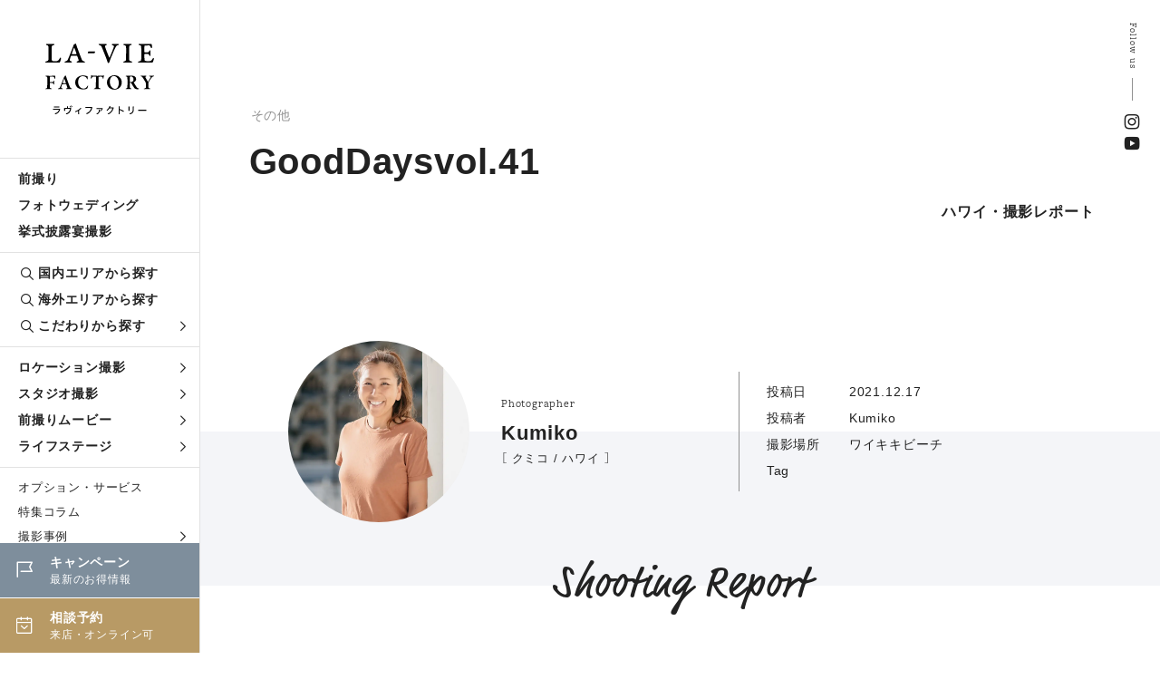

--- FILE ---
content_type: text/html; charset=UTF-8
request_url: https://www.la-viephoto.com/lavieblog/hawaii/2399
body_size: 10118
content:
<!DOCTYPE html>
<html lang="ja">
<head>
<!-- Google Tag Manager -->
<script>
    (function(w,d,s,l,i){w[l]=w[l]||[];w[l].push({'gtm.start':
    new Date().getTime(),event:'gtm.js'});var f=d.getElementsByTagName(s)[0],
    j=d.createElement(s),dl=l!='dataLayer'?'&l='+l:'';j.async=true;j.src=
    'https://www.googletagmanager.com/gtm.js?id='+i+dl;f.parentNode.insertBefore(j,f);
    })(window,document,'script','dataLayer','GTM-MKPPBVP');
</script>
<!-- End Google Tag Manager -->
<meta charset="UTF-8">
<meta http-equiv="X-UA-Compatible" content="IE=edge">
<meta name="viewport" content="width=device-width, initial-scale=1.0">
<meta name="format-detection" content="telephone=no">
<title>GoodDaysvol.41・2021-12-17｜ハワイの撮影レポート｜ラヴィファクトリー</title>
<meta name="description" content="GoodDaysvol.41・2021-12-17の記事詳細｜年間4万組のお客さまにハートのある結婚写真をお届けしているラヴィファクトリー。それぞれのストーリーをご紹介します。" />

<link rel="canonical" href="https://www.la-viephoto.com/lavieblog/hawaii/2399" />

<link rel="stylesheet" href="https://www.la-viephoto.com/css/style.min.css">
<link rel="stylesheet" href="https://www.la-viephoto.com/css/icomoon/style.css">
<link rel="stylesheet" href="https://cdn.jsdelivr.net/npm/yakuhanjp@3.4.1/dist/css/yakuhanjp_s-narrow.min.css">
<link rel="stylesheet" href="https://use.typekit.net/qbe5npk.css">
<link rel="stylesheet" href="https://use.typekit.net/xym5ymn.css">
<link rel="stylesheet" href="https://www.la-viephoto.com/js/remodal/remodal.css" />
<link rel="stylesheet" href="https://www.la-viephoto.com/js/remodal/remodal-default-theme.css" />
<link rel="stylesheet" href="https://www.la-viephoto.com/js/swiper/swiper.min.css">
<link rel="stylesheet" href="https://use.typekit.net/eip6psh.css">
<link rel="stylesheet" href="https://www.la-viephoto.com/js/lightgallery/lightgallery.css">
<script src="https://www.la-viephoto.com/js/jquery-3.6.4.min.js"></script>
<script src="https://cdn.jsdelivr.net/npm/viewport-extra@1.0.2/dist/viewport-extra.min.js"></script>
<script>
 new ViewportExtra(375)
</script>
<!--▼Favicon-->
<link rel="shortcut icon" type="image/x-icon" href="https://www.la-viephoto.com/img/common/favicon.ico">
<!--▼og-->
<meta property="og:title" content="GoodDaysvol.41・2021-12-17｜ハワイの撮影レポート｜ラヴィファクトリー" />
<meta property="og:description" content="GoodDaysvol.41・2021-12-17の記事詳細｜年間4万組のお客さまにハートのある結婚写真をお届けしているラヴィファクトリー。それぞれのストーリーをご紹介します。" />
<meta property="og:type" content="article" />
<meta property="og:url" content="https://www.la-viephoto.com/lavieblog/hawaii/2399" />
<meta property="og:image" content="https://www.la-viephoto.com/storage/2023/05/26/S_20230526002900_1639722431_thumb.webp" />
<meta property="og:site_name" content="ラヴィファクトリー" />
<meta property="og:locale" content="ja_JP" />
<meta name="thumbnail" content="https://www.la-viephoto.com/storage/2023/05/26/S_20230526002900_1639722431_thumb.webp" />
<!--▼ Free Head Source-->

<script type="application/ld+json">
  {
    "@context": "https://schema.org",
    "@type": "Article",
    "headline": "GoodDaysvol.41",
    "image": [ "https://www.la-viephoto.com/storage/2023/05/26/S_20230526002900_1639722431_thumb.webp" ],
    "datePublished": "2021-12-17 06:27:11",
    "dateModified": "2023-05-26 00:29:00",
    "author": [{
        "@type": "Person",
        "name": "Kumiko",
        "url": "https://www.la-viephoto.com/photo_g/kumiko"
      }
    ]
  }
</script>

</head>
<body>

<!-- Google Tag Manager (noscript) -->
<noscript>
    <iframe src="https://www.googletagmanager.com/ns.html?id=GTM-MKPPBVP" height="0" width="0" style="display:none;visibility:hidden"></iframe>
</noscript>
<!-- End Google Tag Manager (noscript) -->

<!--begin::Header-->
<!--header-->
<header class="l-header">
    <p class="l-header__logo">
      <a href="https://www.la-viephoto.com">
    <picture>
      <source srcset="https://www.la-viephoto.com/img/common/logo_sp.svg" media="(max-width: 960px)">
      <img src="https://www.la-viephoto.com/img/common/logo.svg" alt="フォトウェディング、前撮り、結婚写真のラヴィファクトリー">
    </picture>
    </a>
    </p>
  
  <div class="l-header__main">
    <div class="global-nav">
      <ul class="global-nav__list">
        <li class="global-nav__list__item"><a href="https://www.la-viephoto.com/maedori">前撮り</a></li>
        <li class="global-nav__list__item"><a href="https://www.la-viephoto.com/photowedding">フォトウェディング</a></li>
        <li class="global-nav__list__item"><a href="https://www.la-viephoto.com/snap">挙式披露宴撮影</a></li>
      </ul>
      <ul class="global-nav__list">
        <li class="global-nav__list__item global-nav__list__item--search"><a href="https://www.la-viephoto.com/shop"><span class="icon icon-search"></span>国内エリアから探す</a></li>
        <li class="global-nav__list__item global-nav__list__item--search"><a href="https://www.la-viephoto.com/world"><span class="icon icon-search"></span>海外エリアから探す</a></li>
        <li class="global-nav__list__item global-nav__mega-menu global-nav__list__item--search">
          <div class="global-nav__mega-menu__trigger">
            <a href="javascript:void(0)"><span class="icon icon-search"></span>こだわりから探す<span class="icon icon-arrow_blk"></span></a>
          </div>
          <div class="global-nav__mega-menu__inner">
            <ul class="global-nav__mega-menu__list">
              <li class="global-nav__mega-menu__list__item"><a href="https://www.la-viephoto.com/theme/location">ロケ地から探す</a></li>
              <li class="global-nav__mega-menu__list__item"><a href="https://www.la-viephoto.com/clothing/dress">衣装から探す</a></li>
              <li class="global-nav__mega-menu__list__item"><a href="https://www.la-viephoto.com/hairmake">ヘアメイクから探す</a></li>
              <li class="global-nav__mega-menu__list__item"><a href="https://www.la-viephoto.com/photo_g">フォトグラファーから探す</a></li>
              <li class="global-nav__mega-menu__list__item"><a href="https://www.la-viephoto.com/photo_g/vg-all">ビデオグラファーから探す</a></li>
              <li class="global-nav__mega-menu__list__item"><a href="https://www.la-viephoto.com/theme">こだわりシーンから探す</a></li>              
            </ul>
          </div>
        </li>
      </ul>
      <ul class="global-nav__list">
        <li class="global-nav__mega-menu">
          <div class="global-nav__mega-menu__trigger">
            <a href="https://www.la-viephoto.com/location-shoot">ロケーション撮影<span class="icon icon-arrow_blk"></span></a>
          </div>
          <div class="global-nav__mega-menu__inner">
            <ul class="global-nav__mega-menu__list">
              <li class="global-nav__mega-menu__list__item"><a href="https://www.la-viephoto.com/location-shoot/dress">洋装ロケーション</a></li>
              <li class="global-nav__mega-menu__list__item"><a href="https://www.la-viephoto.com/location-shoot/kimono">和装ロケーション</a></li>
              <li class="global-nav__mega-menu__list__item"><a href="https://www.la-viephoto.com/location-shoot/dress-kimono">洋装・和装ロケーション</a></li>
              <li class="global-nav__mega-menu__list__item"><a href="https://www.la-viephoto.com/location-shoot/chapel">チャペルフォト</a></li>
            </ul>
          </div>
        </li>
        <li class="global-nav__mega-menu">
          <div class="global-nav__mega-menu__trigger">
            <a href="https://www.la-viephoto.com/studio-shoot">スタジオ撮影<span class="icon icon-arrow_blk"></span></a>
          </div>
          <div class="global-nav__mega-menu__inner">
            <ul class="global-nav__mega-menu__list">
              <li class="global-nav__mega-menu__list__item"><a href="https://www.la-viephoto.com/studio-shoot/dress">洋装スタジオ</a></li>
              <li class="global-nav__mega-menu__list__item"><a href="https://www.la-viephoto.com/studio-shoot/kimono">和装スタジオ</a></li>
              <li class="global-nav__mega-menu__list__item"><a href="https://www.la-viephoto.com/studio-shoot/dress-kimono">洋装・和装スタジオ</a></li>
            </ul>
          </div>
        </li>
        <li class="global-nav__mega-menu">
          <div class="global-nav__mega-menu__trigger">
            <a href="https://www.la-viephoto.com/movie">前撮りムービー<span class="icon icon-arrow_blk"></span></a>
          </div>
        </li>
        <li class="global-nav__mega-menu">
          <div class="global-nav__mega-menu__trigger">
            <a href="https://www.la-viephoto.com/moments">ライフステージ<span class="icon icon-arrow_blk"></span></a>
          </div>
          <div class="global-nav__mega-menu__inner">
            <ul class="global-nav__mega-menu__list">
              <li class="global-nav__mega-menu__list__item"><a href="https://www.la-viephoto.com/moments/engagement">エンゲージフォト</a></li>
              <li class="global-nav__mega-menu__list__item"><a href="https://www.la-viephoto.com/moments/legalphoto">入籍記念写真</a></li>
              <li class="global-nav__mega-menu__list__item"><a href="https://www.la-viephoto.com/moments/vowrenewal">結婚記念写真</a></li>
              <li class="global-nav__mega-menu__list__item"><a href="https://www.la-viephoto.com/moments/familyphoto">ファミリーフォト</a></li>
              <li class="global-nav__mega-menu__list__item"><a href="https://www.la-viephoto.com/moments/maternity">マタニティフォト</a></li>
            </ul>
          </div>
        </li>
      </ul>
      <ul class="global-nav__list">
        <li class="global-nav__list__item global-nav__list__item--sub"><a href="https://www.la-viephoto.com/options">オプション・サービス</a></li>
        <li class="global-nav__list__item global-nav__list__item--sub"><a href="https://www.la-viephoto.com/journal">特集コラム</a></li>
        <li class="global-nav__list__item global-nav__mega-menu global-nav__list__item global-nav__list__item--sub">
          <div class="global-nav__mega-menu__trigger">
            <a href="javascript:void(0)">撮影事例<span class="icon icon-arrow_blk"></span></a>
          </div>
          <div class="global-nav__mega-menu__inner">
            <ul class="global-nav__mega-menu__list">
              <li class="global-nav__mega-menu__list__item"><a href="https://www.la-viephoto.com/lavieblog">撮影レポート</a></li>
              <li class="global-nav__mega-menu__list__item"><a href="https://www.la-viephoto.com/reviews">お客さまの声</a></li>
            </ul>
          </div>
        </li>
        <li class="global-nav__list__item global-nav__mega-menu global-nav__list__item global-nav__list__item--sub">
          <div class="global-nav__mega-menu__trigger">
            <a href="javascript:void(0)">ご利用ガイド<span class="icon icon-arrow_blk"></span></a>
          </div>
          <div class="global-nav__mega-menu__inner">
            <ul class="global-nav__mega-menu__list">
              <li class="global-nav__mega-menu__list__item"><a href="https://www.la-viephoto.com/faq">よくあるご質問</a></li>
              <li class="global-nav__mega-menu__list__item"><a href="https://www.la-viephoto.com/about">私たちについて</a></li>
            </ul>
          </div>
        </li>
        <li class="global-nav__list__item global-nav__list__item--sub"><a href="https://www.la-viephoto.com/shop-list">店舗一覧</a></li>
        <ul class="global-nav__cta">
          <li class="global-nav__cta__item cta__event">
            <a href="https://www.la-viephoto.com/topics">
              <span class="icon icon-event"></span>
              <p class="txt"><span class="tit">キャンペーン</span><span class="sub">最新のお得情報</span></p>
            </a>
          </li>
          <li class="global-nav__cta__item cta__reserve">
            <a href="https://www.la-viephoto.com/reserve">
              <span class="icon icon-calender"></span>
              <p class="txt"><span class="tit">相談予約</span><span class="sub">来店・オンライン可</span></p>
            </a>
          </li>
        </ul>
    </div>
  </div>
</header>
<!--//header--><!--end::Header-->

<!--begin::Main-->
<!--main-->
<main class="p-lavieblog">
  <!--c-page-title-->
    <div class="c-page-title--post fade-in">
      <div class="c-page-title--post__inner">
        <div class="c-page-title--post__title">
          <div class="c-blog__info">
            <p class="c-blog__category c-blog__category--location">その他</p>
          </div>
          <h1>GoodDaysvol.41</h1>          
        </div>
        <div class="c-page-title--post__hero">
          <picture class="c-page-title--post__hero__image">
            <img src="https://www.la-viephoto.com/storage/2023/05/26/S_20230526002900_1639722431_thumb.webp" alt="">
          </picture>       
        </div>
        <div class="c-page-title--post__label">ハワイ・撮影レポート</div>
      </div>
      <div class="page-title__sns">
        <p class="tit">Follow us</p>
        <ul class="page-title__sns__list">
          <li class="page-title__sns__list__item"><a href="https://www.instagram.com/laviefactory/" target="_blank"><span class="icon-insta"></span></a></li>
          <li class="page-title__sns__list__item"><a href="https://www.youtube.com/user/LavieFactory" target="_blank"><span class="icon-youtube"></span></a></li>
        </ul>
      </div>
    </div>
  <!--//c-page-title-->
  
  <!--p-post-article-info-->
    <div class="p-post-article-info c-sec c-sec--mTop120">
      <div class="p-post-article-info__inner">
        <div class="p-post-article-info__profile fade-up">
          <picture><img src="https://www.la-viephoto.com/storage/2023/04/20/S_20230420142902_Kumiko.webp" alt=""></picture>
          <div class="profile-txt">
            <div class="shoulder">Photographer</div>
            <div class="name">Kumiko</div>
            <div class="dpt">［ クミコ / ハワイ ］</div>
          </div>
        </div>
        <dl class="p-post-article-info__data fade-up">
          <dt>投稿日</dt>
          <dd>2021.12.17</dd>
          <dt>投稿者</dt>
          <dd>Kumiko</dd>
          <dt>撮影場所</dt>
          <dd><span class="val">ワイキキビーチ</span></dd>
          <dt>Tag</dt>
          <dd>
                                  </dd>
        </dl>
      </div>
    </div>
  <!--//p-post-article-info-->
  
  <!--p-report-article-->
    <article class="p-report-article">
      <div class="p-report-article__body">
        <h2 class="p-report-article__tit fade-up">Shooting Report</h2>
                <section class="p-report-article__block"> 
          <picture class="fade-up"><img loading="lazy" src="https://www.la-viephoto.com/storage/2023/05/26/S_20230526002857_1639722431_1.webp" alt=""></picture>
          <h3 class="tit fade-up"></h3>
          <p class="fade-up"><br /><br />
ALOHA!<br /><br />
<br /><br />
<br /><br />
<br /><br />
2021年も残りわずかとなり<br /><br />
<br /><br />
みなさまいかがお過ごしでしょうか？<br /><br />
<br /><br />
<br /><br />
<br /><br />
今年は世界中の人達にとって<br /><br />
<br /><br />
初めてのことや、今までの当たり前が<br /><br />
<br /><br />
そうでなくなったりと変化を受け入れなければならず<br /><br />
<br /><br />
なかなか思うように動けない日々が<br /><br />
<br /><br />
続きました。<br /><br />
<br /><br />
<br /><br />
<br /><br />
来年こそは日本とハワイの人たちが<br /><br />
<br /><br />
また笑顔で交流できる<br /><br />
<br /><br />
世の中になるように<br /><br />
<br /><br />
たくさんの笑顔を撮影できますように。<br /><br />
<br /><br />
<br /><br />
<br /><br />
コロナ渦の中でもハワイでは新しいお店が<br /><br />
<br /><br />
できたりとワイキキ内だけでもいろんな変化がありました。<br /><br />
<br /><br />
また新たに進化してるハワイを<br /><br />
<br /><br />
楽しみにしててくださいね！<br /><br />
<br /><br />
<br /><br />
<br /><br />
<br /><br />
<br /><br />
Kumiko<br /><br />
<br /><br />
<br /><br />
<br /><br />
La-vieハワイ店公式Instagram<br /><br />
<br /><br />
<a href="https://www.instagram.com/laviefactoryhawaii/">＠laviefactoryhawaii</a><br /><br />
<br /><br />
<br /><br />
<br /><br />
Kumikoのインスタグラムはこちら<br /><br />
<br /><br />
<a href="https://www.instagram.com/kumiko_kida/">@kumiko_kida</a><br /><br />
<br /><br />
<br /><br />
<br /><br />
<br /><br />
&nbsp;</p>
        </section>
              </div>
  
      <div class="p-article__share fade-up">
        <p class="tit">この記事をシェアする</p>
        <div class="share-button">
          <div class="facebook">
            <a href="//www.facebook.com/share.php?u=https://www.la-viephoto.com/lavieblog/hawaii/2399" target="_blank">facebook</a>
          </div>
          <div class="twitter">
              <a href="//twitter.com/share?url=https://www.la-viephoto.com/lavieblog/hawaii/2399&text=GoodDaysvol.41" target="_blank">twitter</a>
          </div>
          <div class="line">
              <a href="//line.me/R/msg/text/?GoodDaysvol.41https://www.la-viephoto.com/lavieblog/hawaii/2399" target="_blank">line</a>
          </div>
        </div>
      </div>
  
            <section class="p-report-article__sup-info fade-up">
        <h3 class="tit">担当フォトグラファー</h3>
        <div class="info-person fade-up">
          <picture class="image"><img src="https://www.la-viephoto.com/storage/2023/04/20/S_20230420142902_Kumiko.webp" alt=""></picture>
          <div class="txt-wrap">
            <div class="shoulder">Photographer</div>
            <h4 class="name">クミコ（Kumiko）</h4>
            <div class="c-button">
              <div class="c-button__txt"><a href="https://www.la-viephoto.com/photo_g/kumiko">詳しく見る</a><a href="https://www.la-viephoto.com/lavieblog?photographer_staff_id=163">撮影レポートを見る</a></div>
            </div>          
          </div>
        </div>
      </section>
        
        
        
      <div class="c-more-banner mTop80 fade-up">
        <a href="https://www.la-viephoto.com/hawaii">
          <picture class="c-more-banner__image"><span class="focus"><img loading="lazy" src="https://www.la-viephoto.com/storage/2025/10/15/S_20251015132721_thum.webp" alt=""></span></picture>
          <div class="c-more-banner__txt">
            <p class="ja">ハワイの前撮り・フォトウェディングをもっと知る</p>
            <p class="en">Hawaii Studio</p>
          </div>
        </a>
      </div>
    </article>
  <!--//p-report-article-->
  
  <!-- p-report-pagination-->
    <div class="p-report-pagination fade-up">
      <div class="p-report-pagination__inner">
                                                                                                                                                                                                                                                                                                                                                                                                                                                                                                                                                                                                                                                                                                                                                                                                                                                                                                                                                                                                                                                                                                                                                                                                                                                                                                                                                                                                                                                                                                                                                                                                                                                                                                                                                                                                                                                                                                                                                                                                                                                                                                                                                                                                                                                                                                                                                                                                                                                                                                                                                                                                                                                                                                                                                                                                                                                                                                                                                                                                                                                                                                                                                                                                                                                                                                                                                                                                                                                                                                                                                                                                                                                                                                                                                                                                                                                                                                                                                                                                                                                                                                                                                                                                                                                                                                                                                                                                                                                                                                                                                                                                                                                                                                                                                                                                                                                                                                                                                                                                                                                                                                                                                                                                                                                                                                                                                                                                                                                                                                                                                                                                                                                                                                                                                                                                                                                                                                                                                                                                                                                                                                                                                                                                                                                                                                                                                                                                                                                                                                                                                                                                                                                                                                                                                                                                                                                                                                                                                                                                                                                                                                                                                                                                                                                                                                                                                                                                                                                                                                                                                                                                                                                                                                                                                                                                                                                                                                                                                                                                                                                                                                                                                                                                                                                                                                                                                                                                                                                                                                                                                                                                                                                                                                                                                                                                                                                                                                                                                                                                                                                                                                                                                                                                                                                                                                                                                                                                                                                                                                                                                                                                                                                                                                                                                                                                                                                                                                                                                                                                                                                                                                                                                                                                                                                                                                                                                                                                                                                                                                                                                                                                                                                                                                                                                                                                                                                                                                                                                                                                                                                                                                                                                                                                                                                                                                                                                                                                                                                                                                                                                                                                                                                                                                                                                                                                                                                                                                                                                                                                                                                                                                                                                                                                                                                                                                                                                                                                                                                                                                                                                                                                                                                                                                                                                                                                                                                                                                                                                                                                                                                                                                                                                                                                                                                                                                                                                                                                                                                                                                                                                                                                                                                                                                                                                                                                                                                                                                                                                                                                                                                                                                                                                                                                                                                                                                                                                                                                                                                                                                                                                                                                                                                                                                                                                                                                                                                                                                                                                                                                                                                                                                                                                                                                                                                                                                                                                                                                                                                                                                                                                                                                                                                                                                                                                                                                                                                                                                                                                                                                                                                                                                                                                                                                                                                                                                                                                                                                                                                                                                                                                                                                                                                                                                                                                                                                                                                                                                                                                                                                                                                                                                                                                                                                                                                                                                                                                                                                                                                                                                                                                                                                                                                                                                                                                                                                                                                                                                                                                                                                                                                                                                                                                                                                                                                                                                                                                                                                                                                                                                                                                                                                                                                                                                                                                                                                                                                                                                                                                                                                                                                                                                                                                                                                                                                                                                                                                                                                                                                                                                                                                                                                                                                                                                                                                                                                                                                                                                                                                                                                                                        <div class="p-report-pagination__control">
                    <a href="https://www.la-viephoto.com/lavieblog/fukuoka/2400">
            <div class="txt-wrap">
              <span class="label">前の記事</span>
              <div class="report-tit">清らかに</div>
              <div class="c-blog__info">
                <time datetime="2021-12-17" class="c-blog__time">2021.12.17</time>
                <p class="c-blog__category c-blog__category--location">チャペルフォト</p>
              </div>
            </div>
            <picture class="report-image"><span class="focus"><img loading="lazy" src="https://www.la-viephoto.com/storage/2023/05/26/S_20230526002929_1639736767_thumb.webp" alt=""></span></picture>
          </a>
                  </div>
        <div class="p-report-pagination__control">
                    <a href="https://www.la-viephoto.com/lavieblog/sapporo/2398">
            <div class="txt-wrap">
              <span class="label">次の記事</span>
              <p class="report-tit">大切な家族と</p>
              <div class="c-blog__info">
                <time datetime="2021-12-17" class="c-blog__time">2021.12.17</time>
                <p class="c-blog__category c-blog__category--location">チャペルフォト</p>
              </div>
            </div>
            <picture class="report-image"><span class="focus"><img loading="lazy" src="https://www.la-viephoto.com/storage/2023/05/26/S_20230526002854_1639722047_thumb.webp" alt=""></span></picture>
          </a>
                  </div>
                                                                                                                                                                                                                                                                                                                                                                                                                                                                                                                                                                                                                                                                                                                                                                                                                                                                                                                                                                                                                                                                                                                                                                                                                                                                                                                                                                                                                                                                                                                                                                                                                                                                                                                                                                                                                                                                                                                                                                                                                                                                                                                                                                                                                                                                                                                                                                                                                                                                                                                                                                                                                                                                                                                                                                                                                                                                                                                                                                                                                                                                                                                                                                                                                                                                                                                                                                                                                                                                                                                                                                                                                                                                                                                                                                                                                                                                                                                                                                                                                                                                                                                                                                                                                                                                                                                                                                                                                                                                                                                                                                                                                                                                                                                                                                                                                                                                                                                                                                                                                                                                                                                                                                                                                                                                                                                                                                                                                                                                                                                                                                                                                                                                                                                                                                                                                                                                                                                                                                                                                                                                                                                                                                                                                                                                                                                                                                                                                                                                                                                                                                                                                                                                                                                                                                                                                                                                                                                                                                                                                                                                                                                                                                                                                                                                                                                                                                                                                                                                                                                                                                                                                                                                                                                                                                                                                                                                                                                                                                                                                                                                                                                                                                                                                                                                                                                                                                                                                                                                                                                                                                                                                                                                                                                                                                                                                                                                                                                                                                                                                                                                                                                                                                                                                                                                                                                                                                                                                                                                                                                                                                                                                                                                                                                                                                                                                                                                                                                                                                                                                                                                                                                                                                                                                                                                                                                                                                                                                                                                                                                                                                                                                                                                                                                                                                                                                                                                                                                                                                                                                                                                                                                                                                                                                                                                                                                                                                                                                                                                                                                                                                                                                                                                                                                                                                                                                                                                                                                                                                                                                                                                                                                                                                                                                                                                                                                                                                                                                                                                                                                                                                                                                                                                                                                                                                                                                                                                                                                                                                                                                                                                                                                                                                                                                                                                                                                                                                                                                                                                                                                                                                                                                                                                                                                                                                                                                                                                                                                                                                                                                                                                                                                                                                                                                                                                                                                                                                                                                                                                                                                                                                                                                                                                                                                                                                                                                                                                                                                                                                                                                                                                                                                                                                                                                                                                                                                                                                                                                                                                                                                                                                                                                                                                                                                                                                                                                                                                                                                                                                                                                                                                                                                                                                                                                                                                                                                                                                                                                                                                                                                                                                                                                                                                                                                                                                                                                                                                                                                                                                                                                                                                                                                                                                                                                                                                                                                                                                                                                                                                                                                                                                                                                                                                                                                                                                                                                                                                                                                                                                                                                                                                                                                                                                                                                                                                                                                                                                                                                                                                                                                                                                                                                                                                                                                                                                                                                                                                                                                                                                                                                                                                                                                                                                                                                                                                                                                                                                                                                                                                                                                                                                                                                                                                                                                                                                                                                                                                                                                                                                                                                                                                                                                                                                                                                                                                                                                                                                                                                                                                                                                                                                                                                                                                                                                                                                                                                                                                                                                                                                                                                                                                                                                                                                                                                                                                                                                                                                                                                                                                                                                                                                                                                                                                                                                                                                                                                                                                                                                                                                                                                                                                                                                                                                                                                                                                                                                                                                                                                                                                                                                                                                                                                                                                                                                                                                                                                                                                                                                                                                                                                                                                                                                                                                                                                                                                                                                                                                                                                                                                                                                                                                                                                                                                                                                                                                                                                                                                                                                                                                                                                                                                                                                                                                                                                                                                                                                                                                                                                                                                                                                                                                                                                                                                                                                                                                                                                                                                                                                                                                                                                                                                                                                                                                                                                                                                                                                                                                                                                                                                                                                                                                                                                                                                                                                                                                                                                                                                                                                                                                                                                                                                                                                                                                                                                                                                                                                                                                                                                                                                                                                                                                                                                                                                                                                                                                                                                                                                                                                                                                                                                                                                                                                                                                                                                                                                                                                                                                                                                                                                                                                                                                                                                                                                                                                                                                                                                                                                                                                                                                                                                                                                                                                                                                                                                                                                                                                                                                                                                                                                                                                                                                                                                                                                                                                                                                                                                                                                                                                                                                                                                                                                                                                                                                                                                                                                                                                                                                                                                                                                                                                                                                                                                                                                                                                                                                                                                                                                                                                                                                                                                                                                                                                                                                                                                                                                                                                                                                                                                                                                                                                                                                                                                                                                                                                                                                                                                                                                                                                                                                                                                                                                                                                                                                                                                                                                                                                                                                                                                                                                                                                                                                                                                                                                                                                                                                                                                                                                                                                                                                                                                                                                                                                                                                                                                                                                                                                                                                                                                                                                                                                                                                                                                                                                                                                                                                                                                                                                                                                                                                                                                                                                                                                                                                                                                                                                                                                                                                                                                                                                                                                                                                                                                                                                                                                                                                                                                                                                                                                                                                                                                                                                                                                                                                                                                                                                                                                                                                                                                                                                                                                                                                                                                                                                                                                                                                                                                                                                                                                                                                                                                                                                                                                                                                                                                                                                                                                                                                                                                                                                                                                                                                                                                                                                                                                                                                                                                                                                                                                                                                                                                                                                      </div>
    </div>
  <!-- //p-report-pagination-->
  
  <!--l-other-report-->
    <section class="l-other-report c-sec c-sec--mTop150">
      <div class="inner-l">
        <h2 class="c-sec-heading fade-up">その他の撮影レポート</h2>
        <ul class="genre-tab fade-up" id="genre-tab">
          <li id="area" class="active">エリアが同じ</li>
          <li id="category">カテゴリが同じ</li>
        </ul>
  
        <div class="genre_box active" id="genre_area">
          <ul class="c-report__list">
                                    
                                    
                                    
                                    
                                    
                                    
                                    
                                    
                                    
                                    
                                    
                                    
                                    
                                    
                                    
                                    
                                    
                                    
                                    
                                    
                                    
                                    
                                    
                                    
                                    
                                    
                                    
                                    
                                    
                                    
                                    
                                    
                                    
                                    
                                    
                                    
                                    
                                    
                                    
                                    
                                    
                                    
                                    
                                    
                                    
                                    
                                    
                                    
                                    
                                    
                                    
                                    
                                    
                                    
                                    
                                    
                                    
                                    
                                    
                                    
                                    
                                    
                                    
                                    
                                    
                                    
                                    
                                    
                                    
                                    
                                    
                                    
                                    
                                    
                                    
                                    
                                    
                                    
                                    
                                    
                                    
                                    
                                    
                                    
                                    
                                    
                                    
                                    
                                    
                                    
                                    
                                    
                                    
                                    
                                    
                                    
                                    
                                    
                                    
                                    
                                    
                                    
                                    
                                    
                                    
                                    
                                    
                                    
                                    
                                    
                                    
                                    
                                    
                                    
                                    
                                    
                                    
                                    
                                    
                                    
                                    
                                    
                                    
                                    
                                    
                                    
                                    
                                    
                                    
                                    
                                    
                                    
                                    
                                    
                                    
                                    
                                    
                                    
                                    
                                    
                                    
                                    
                                    
                                    
                                    
                                    
                                    
                                    
                                    
                                    
                                    
                                    
                                    
                                    
                                    
                                    
                                    
                                    
                                    
                                    
                                    
                                    
                                    
                                    
                                    
                                    
                                    
                                    
                                    
                                    
                                    
                                    
                                    
                                    
                                    
                                    
                                    
                                    
                                    
                                    
                                    
                                    
                                    
                                    
                                    
                                    
                                    
                                    
                                    
                                    
                                    
                                    
                                    
                                    
                                    
                                    
                                    
                                    
                                    
                                    
                                    
                                    
                                    
                                    
                                    
                                    
                                    
                                    
                                    
                                    
                                    
                                    
                                    
                                    
                                    
                                    
                                    
                                    
                                    
                                    
                                    
                                    
                                    
                                    
                                    
                                    
                                    
                                    
                                    
                                    
                                    
                                    
                                    
                                    
                                    
                                    
                                    
                                    
                                    
                                    
                                    
                                    
                                    
                                    
                                    
                                    
                                    
                                    
                                    
                                    
                                    
                                    
                                    
                                    
                                    
                                    
                                    
                                    
                                    
                                    
                                    
                                    
                                    
                                    
                                    
                                    
                                    
                                    
                                    
                                    
                                    
                                    
                                    
                                    
                                    
                                    
                                    
                                    
                                    
                                    
                                    
                                    
                                    
                                    
                                    
                                    
                                    
                                    
                                    
                                    
                                    
                                    
                                    
                                    
                                    
                                    
                                    
                                    
                                    
                                    
                                    
                                    
                                    
                                    
                                    
                                    
                                    
                                    
                                    
                                    
                                    
                                    
                                    
                                    
                                    
                                    
                                    
                                    
                                    
                                    
                                    
                                    
                                    
                                    
                                    
                                    
                                    
                                    
                                    
                                    
                                    
                                    
                                    
                                    
                                    
                                    
                                    
                                    
                                    
                                    
                                    
                                    
                                    
                                    
                                    
                                    
                                    
                                    
                                    
                                    
                                    
                                    
                                    
                                    
                                    
                                    
                                    
                                    
                                    
                                    
                                    
                                    
                                    
                                    
                                    
                                    
                                    
                                    
                                    
                                    
                                    
                                    
                                    
                                    
                                    
                                    
                                    
                                    
                                    
                                    
                                    
                                    
                                    
                                    
                                    
                                    
                                    
                                    
                                    
                                    
                                    
                                    
                                    
                                    
                                    
                                    
                                    
                                    
                                    
                                    
                                    
                                    
                                    
                                    
                                    
                                    
                                    
                                    
                                    
                                    
                                    
                                    
                                    
                                    
                                    
                                    
                                    
                                    
                                    
                                    
                                    
                                    
                                    
                                    
                                    
                                    
                                    
                                    
                                    
                                    
                                    
                                    
                                    
                                    
                                    
                                    
                                    
                                    
                                    
                                    
                                    
                                    
                                    
                                    
                                    
                                    
                                    
                                    
                                    
                                    
                                    
                                    
                                    
                                    
                                    
                                    
                                    
                                    
                                    
                                    
                                    
                                    
                                    
                                    
                                    
                                    
                                    
                                    
                                    
                                    
                                    
                                    
                                    
                                    
                                    
                                    
                                    
                                    
                                    
                                    
                                    
                                    
                                    
                                    
                                    
                                    
                                    
                                    
                                    
                                    
                                    
                                    
                                    
                                    
                                    
                                    
                                    
                                    
                                    
                                    
                                    
                                    
                                    
                                    
                                    
                                    
                                    
                                    
                                    
                                    
                                    
                                    
                                    
                                    
                                    
                                    
                                    
                                    
                                    
                                    
                                    
                                    
                                    
                                    
                                    
                                    
                                    
                                    
                                    
                                    
                                    
                                    
                                    
                                    
                                    
                                    
                                    
                                    
                                    
                                    
                                    
                                    
                                    
                                    
                                    
                                    
                                    
                                    
                        <li class="c-report__list__item c-report__list__item--small fade-up">
              <section>
                <a href="https://www.la-viephoto.com/lavieblog/hawaii/3200">
                  <picture class="c-report__item__image"><span class="focus"><img loading="lazy" src="https://www.la-viephoto.com/storage/2024/03/31/S_20240331193723_h00800514.webp" alt=""></span></picture>
                  <div class="c-report__body">
                    <h3 class="c-report__tit">心のままに感じるハワイ</h3>
                    <div class="c-report__info">
                      <picture><img loading="lazy" src="https://www.la-viephoto.com/storage/2023/04/20/S_20230420140833_Naru.webp" alt=""></picture>
                      <dl>
                        <dt>エリア</dt>
                        <dd>ハワイ</dd>
                        <dt>撮影</dt>
                        <dd>NARU</dd>
                        <dt>カテゴリ</dt>
                        <dd>ロケーション撮影</dd>
                      </dl>
                    </div>
                  </div>
                </a>
              </section>
            </li>
                                                
                                    
                                    
                                    
                                    
                                    
                                    
                                    
                                    
                                    
                                    
                                    
                                    
                                    
                                    
                                    
                                    
                                    
                                    
                                    
                                    
                                    
                                    
                                    
                                    
                                    
                                    
                                    
                                    
                                    
                                    
                                    
                                    
                                    
                                    
                                    
                                    
                                    
                                    
                                    
                                    
                                    
                                    
                                    
                                    
                                    
                                    
                                    
                                    
                                    
                                    
                                    
                                    
                                    
                                    
                                    
                                    
                                    
                                    
                                    
                                    
                                    
                                    
                                    
                                    
                                    
                                    
                                    
                                    
                                    
                                    
                                    
                                    
                                    
                                    
                                    
                                    
                                    
                                    
                                    
                                    
                                    
                                    
                                    
                                    
                                    
                                    
                                    
                                    
                                    
                                    
                                    
                                    
                                    
                                    
                                    
                                    
                                    
                                    
                                    
                                    
                                    
                                    
                                    
                                    
                                    
                                    
                                    
                                    
                                    
                                    
                                    
                                    
                                    
                                    
                                    
                                    
                                    
                                    
                                    
                                    
                                    
                                    
                                    
                                    
                                    
                                    
                                    
                                    
                                    
                                    
                                    
                                    
                                    
                                    
                                    
                                    
                                    
                                    
                                    
                                    
                                    
                                    
                                    
                                    
                                    
                                    
                                    
                                    
                                    
                                    
                                    
                                    
                                    
                                    
                                    
                                    
                                    
                                    
                                    
                                    
                                    
                                    
                                    
                                    
                                    
                                    
                                    
                                    
                                    
                                    
                                    
                                    
                                    
                                    
                                    
                                    
                                    
                                    
                                    
                                    
                                    
                                    
                                    
                                    
                                    
                                    
                                    
                                    
                                    
                                    
                                    
                                    
                                    
                                    
                                    
                                    
                                    
                                    
                                    
                                    
                                    
                                    
                                    
                                    
                                    
                                    
                                    
                                    
                                    
                                    
                                    
                                    
                                    
                                    
                                    
                                    
                                    
                                    
                                    
                                    
                                    
                                    
                                    
                                    
                                    
                                    
                                    
                                    
                                    
                                    
                                    
                                    
                                    
                                    
                                    
                                    
                                    
                                    
                                    
                                    
                                    
                                    
                                    
                                    
                                    
                                    
                                    
                                    
                                    
                                    
                                    
                                    
                                    
                                    
                                    
                                    
                                    
                                    
                                    
                                    
                                    
                                    
                                    
                                    
                                    
                                    
                                    
                                    
                                    
                                    
                                    
                                    
                                    
                                    
                                    
                                    
                                    
                                    
                                    
                                    
                                    
                                    
                                    
                                    
                                    
                                    
                                    
                                    
                                    
                                    
                                    
                                    
                                    
                                    
                                    
                                    
                                    
                                    
                                    
                                    
                                    
                                    
                                    
                                    
                                    
                                    
                                    
                                    
                                    
                                    
                                    
                                    
                                    
                                    
                                    
                                    
                                    
                                    
                                    
                                    
                                    
                                    
                                    
                                    
                                    
                                    
                                    
                                    
                                    
                                    
                                    
                                    
                                    
                                    
                                    
                                    
                                    
                                    
                                    
                                    
                                    
                                    
                                    
                                    
                                    
                                    
                                    
                                    
                                    
                                    
                                    
                                    
                                    
                                    
                                    
                                    
                                    
                                    
                                    
                                    
                                    
                                    
                                    
                                    
                                    
                                    
                                    
                                    
                                    
                                    
                                    
                                    
                                    
                                    
                                    
                                    
                                    
                                    
                                    
                                    
                                    
                                    
                                    
                                    
                                    
                                    
                                    
                                    
                                    
                                    
                                    
                                    
                                    
                                    
                                    
                                    
                                    
                                    
                                    
                                    
                                    
                                    
                                    
                                    
                                    
                                    
                                    
                                    
                                    
                                    
                                    
                                    
                                    
                                    
                                    
                                    
                                    
                                    
                                    
                                    
                                    
                                    
                                    
                                    
                                    
                                    
                                    
                                    
                                    
                                    
                                    
                                    
                                    
                                    
                                    
                                    
                                    
                                    
                                    
                                    
                                    
                                    
                                    
                                    
                                    
                                    
                                    
                                    
                                    
                                    
                                    
                                    
                                    
                                    
                                    
                                    
                                    
                                    
                                    
                                    
                                    
                                    
                                    
                                    
                                    
                                    
                                    
                                    
                                    
                                    
                                    
                                    
                                    
                                    
                                    
                                    
                                    
                                    
                        <li class="c-report__list__item c-report__list__item--small fade-up">
              <section>
                <a href="https://www.la-viephoto.com/lavieblog/hawaii/2600">
                  <picture class="c-report__item__image"><span class="focus"><img loading="lazy" src="https://www.la-viephoto.com/storage/2023/05/26/S_20230526013616_1653451518_thumb.webp" alt=""></span></picture>
                  <div class="c-report__body">
                    <h3 class="c-report__tit">カハラホテル</h3>
                    <div class="c-report__info">
                      <picture><img loading="lazy" src="https://www.la-viephoto.com/storage/2023/04/20/S_20230420142840_Ken.webp" alt=""></picture>
                      <dl>
                        <dt>エリア</dt>
                        <dd>ハワイ</dd>
                        <dt>撮影</dt>
                        <dd>KEN</dd>
                        <dt>カテゴリ</dt>
                        <dd>挙式・披露宴撮影</dd>
                      </dl>
                    </div>
                  </div>
                </a>
              </section>
            </li>
                                                
                                    
                                    
                                    
                                    
                                    
                                    
                                    
                                    
                                    
                                    
                                    
                                    
                                    
                                    
                                    
                                    
                                    
                                    
                                    
                                    
                                    
                                    
                                    
                                    
                                    
                                    
                                    
                                    
                                    
                                    
                                    
                                    
                                    
                                    
                                    
                                    
                                    
                                    
                                    
                                    
                                    
                                    
                                    
                                    
                                    
                                    
                                    
                                    
                                    
                                    
                                    
                                    
                                    
                                    
                                    
                                    
                                    
                                    
                                    
                                    
                                    
                                    
                                    
                                    
                                    
                                    
                                    
                                    
                                    
                                    
                                    
                                    
                                    
                                    
                                    
                                    
                                    
                                    
                        <li class="c-report__list__item c-report__list__item--small fade-up">
              <section>
                <a href="https://www.la-viephoto.com/lavieblog/hawaii/2513">
                  <picture class="c-report__item__image"><span class="focus"><img loading="lazy" src="https://www.la-viephoto.com/storage/2023/05/26/S_20230526010713_1646966956_thumb.webp" alt=""></span></picture>
                  <div class="c-report__body">
                    <h3 class="c-report__tit">ハワイ復活直近？</h3>
                    <div class="c-report__info">
                      <picture><img loading="lazy" src="https://www.la-viephoto.com/storage/2023/04/20/S_20230420142840_Ken.webp" alt=""></picture>
                      <dl>
                        <dt>エリア</dt>
                        <dd>ハワイ</dd>
                        <dt>撮影</dt>
                        <dd>KEN</dd>
                        <dt>カテゴリ</dt>
                        <dd>その他</dd>
                      </dl>
                    </div>
                  </div>
                </a>
              </section>
            </li>
                                                
                                    
                                    
                                    
                                    
                                    
                                    
                                    
                                    
                                    
                                    
                                    
                                    
                                    
                                    
                                    
                                    
                                    
                                    
                                    
                                    
                                    
                                    
                                    
                                    
                                    
                                    
                                    
                                    
                                    
                                    
                                    
                                    
                                    
                                    
                                    
                                    
                                    
                                    
                                    
                                    
                                    
                                    
                                    
                                    
                                    
                                    
                                    
                                    
                                    
                                    
                                    
                                    
                        <li class="c-report__list__item c-report__list__item--small fade-up">
              <section>
                <a href="https://www.la-viephoto.com/lavieblog/hawaii/2451">
                  <picture class="c-report__item__image"><span class="focus"><img loading="lazy" src="https://www.la-viephoto.com/storage/2023/05/26/S_20230526004641_1643269349_thumb.webp" alt=""></span></picture>
                  <div class="c-report__body">
                    <h3 class="c-report__tit">あれこれと</h3>
                    <div class="c-report__info">
                      <picture><img loading="lazy" src="https://www.la-viephoto.com/storage/2023/04/20/S_20230420142902_Kumiko.webp" alt=""></picture>
                      <dl>
                        <dt>エリア</dt>
                        <dd>ハワイ</dd>
                        <dt>撮影</dt>
                        <dd>Kumiko</dd>
                        <dt>カテゴリ</dt>
                        <dd>ロケーション撮影</dd>
                      </dl>
                    </div>
                  </div>
                </a>
              </section>
            </li>
                       </ul>
        </div>
  
        <div class="genre_box" id="genre_category">
          <ul class="c-report__list">
                                    
                                    
                                    
                                    
                                    
                                    
                                    
                                    
                                    
                                    
                                    
                                    
                                    
                                    
                                    
                                    
                                    
                                    
                                    
                                    
                                    
                                    
                                    
                                    
                                    
                                    
                                    
                                    
                                    
                                    
                                    
                                    
                                    
                                    
                                    
                                    
                                    
                                    
                                    
                                    
                                    
                                    
                                    
                                    
                                    
                                    
                                    
                                    
                                    
                                    
                                    
                                    
                                    
                                    
                                    
                                    
                                    
                                    
                                    
                                    
                                    
                                    
                                    
                                    
                                    
                                    
                                    
                                    
                                    
                                    
                                    
                                    
                                    
                                    
                                    
                                    
                                    
                                    
                                    
                                    
                                    
                                    
                                    
                                    
                                    
                                    
                                    
                                    
                                    
                                    
                                    
                                    
                                    
                                    
                                    
                                    
                                    
                                    
                                    
                                    
                                    
                                    
                                    
                                    
                                    
                                    
                                    
                                    
                                    
                                    
                                    
                                    
                                    
                                    
                                    
                                    
                                    
                                    
                                    
                                    
                                    
                                    
                                    
                                    
                                    
                                    
                                    
                                    
                                    
                                    
                                    
                                    
                                    
                                    
                                    
                                    
                                    
                                    
                                    
                                    
                                    
                                    
                                    
                                    
                                    
                                    
                                    
                                    
                                    
                                    
                                    
                                    
                                    
                                    
                                    
                                    
                                    
                                    
                                    
                                    
                                    
                                    
                                    
                                    
                                    
                                    
                                    
                                    
                                    
                                    
                                    
                                    
                                    
                                    
                                    
                                    
                                    
                                    
                                    
                                    
                                    
                                    
                                    
                                    
                                    
                                    
                                    
                                    
                                    
                                    
                                    
                                    
                                    
                                    
                                    
                                    
                                    
                                    
                                    
                                    
                                    
                                    
                                    
                                    
                                    
                                    
                                    
                                    
                                    
                                    
                                    
                                    
                                    
                                    
                                    
                                    
                                    
                                    
                                    
                                    
                                    
                                    
                                    
                                    
                                    
                                    
                                    
                                    
                                    
                                    
                                    
                                    
                                    
                                    
                                    
                                    
                                    
                                    
                                    
                                    
                                    
                                    
                                    
                                    
                                    
                                    
                                    
                                    
                                    
                                    
                                    
                                    
                                    
                                    
                                    
                                    
                                    
                                    
                                    
                                    
                                    
                                    
                                    
                                    
                                    
                                    
                                    
                                    
                                    
                                    
                                    
                                    
                                    
                                    
                                    
                                    
                                    
                                    
                                    
                                    
                                    
                                    
                                    
                                    
                                    
                                    
                                    
                                    
                                    
                                    
                                    
                                    
                                    
                                    
                                    
                                    
                                    
                                    
                                    
                                    
                                    
                                    
                                    
                                    
                                    
                                    
                                    
                                    
                                    
                                    
                                    
                                    
                                    
                                    
                                    
                                    
                                    
                                    
                                    
                                    
                                    
                                    
                                    
                                    
                                    
                                    
                                    
                                    
                                    
                                    
                                    
                                    
                                    
                                    
                                    
                                    
                                    
                                    
                                    
                                    
                                    
                                    
                                    
                                    
                                    
                                    
                                    
                                    
                                    
                                    
                                    
                                    
                                    
                                    
                                    
                                    
                                    
                                    
                                    
                                    
                                    
                                    
                                    
                                    
                                    
                                    
                                    
                                    
                                    
                                    
                                    
                                    
                                    
                                    
                                    
                                    
                                    
                                    
                                    
                                    
                                    
                                    
                                    
                                    
                                    
                                    
                                    
                                    
                                    
                                    
                                    
                                    
                                    
                                    
                                    
                                    
                                    
                                    
                                    
                                    
                                    
                                    
                                    
                                    
                                    
                                    
                                    
                                    
                                    
                                    
                                    
                                    
                                    
                                    
                                    
                                    
                                    
                                    
                                    
                                    
                                    
                                    
                                    
                                    
                                    
                                    
                                    
                                    
                                    
                                    
                                    
                                    
                                    
                                    
                                    
                                    
                                    
                                    
                                    
                                    
                                    
                                    
                                    
                                    
                                    
                                    
                                    
                                    
                                    
                                    
                                    
                                    
                                    
                                    
                                    
                                    
                                    
                                    
                                    
                                    
                                    
                                    
                                    
                                    
                                    
                                    
                                    
                                    
                                    
                                    
                                    
                                    
                                    
                                    
                                    
                                    
                                    
                                    
                                    
                                    
                                    
                                    
                                    
                                    
                                    
                                    
                                    
                                    
                                    
                                    
                                    
                                    
                                    
                                    
                                    
                                    
                                    
                                    
                                    
                                    
                                    
                                    
                                    
                                    
                                    
                                    
                                    
                                    
                                    
                                    
                                    
                                    
                                    
                                    
                                    
                                    
                                    
                                    
                                    
                                    
                                    
                                    
                                    
                                    
                                    
                                    
                                    
                                    
                                    
                                    
                                    
                                    
                                    
                                    
                                    
                                    
                                    
                                    
                                    
                                    
                                    
                                    
                                    
                                    
                                    
                                    
                                    
                                    
                                    
                                    
                                    
                                    
                                    
                                    
                                    
                                    
                                    
                                    
                                    
                                    
                                    
                                    
                                    
                                    
                                    
                                    
                                    
                                    
                                    
                                    
                                    
                                    
                                    
                                    
                                    
                                    
                                    
                                    
                                    
                                    
                                    
                                    
                                    
                                    
                                    
                                    
                                    
                                    
                                    
                                    
                                    
                                    
                                    
                                    
                                    
                                    
                                    
                                    
                                    
                                    
                                    
                                    
                                    
                                    
                                    
                                    
                                    
                                    
                                    
                                    
                                    
                                    
                                    
                                    
                                    
                                    
                                    
                                    
                                    
                                    
                                    
                                    
                                    
                                    
                                    
                                    
                                    
                                    
                                    
                                    
                                    
                                    
                                    
                                    
                                    
                                    
                                    
                                    
                                    
                                    
                                    
                                    
                                    
                                    
                                    
                                    
                                    
                                    
                                    
                                    
                                    
                                    
                                    
                                    
                                    
                                    
                                    
                                    
                                    
                                    
                                    
                                    
                                    
                                    
                                    
                                    
                                    
                                    
                                    
                                    
                                    
                                    
                                    
                                    
                                    
                                    
                                    
                                    
                                    
                                    
                                    
                                    
                                    
                                    
                                    
                                    
                                    
                                    
                                    
                                    
                                    
                                    
                                    
                                    
                                    
                                    
                                    
                                    
                                    
                                    
                                    
                                    
                                    
                                    
                                    
                                    
                                    
                                    
                                    
                                    
                                    
                                    
                                    
                                    
                                    
                                    
                                    
                                    
                                    
                                    
                                    
                                    
                                    
                                    
                                    
                                    
                                    
                                    
                                    
                                    
                                    
                                    
                                    
                                    
                                    
                                    
                                    
                                    
                                    
                                    
                                    
                                    
                                    
                                    
                                    
                                    
                                    
                                    
                                    
                                    
                                    
                                    
                                    
                                    
                                    
                                    
                                    
                                    
                                    
                                    
                                    
                                    
                                    
                                    
                                    
                                    
                                    
                                    
                                    
                                    
                                    
                                    
                                    
                                    
                                    
                                    
                                    
                                    
                                    
                                    
                                    
                                    
                                    
                                    
                                    
                                    
                                    
                                    
                                    
                                    
                                    
                                    
                                    
                                    
                                    
                                    
                                    
                                    
                                    
                                    
                                    
                                    
                                    
                                    
                                    
                                    
                                    
                                    
                                    
                                    
                                    
                                    
                                    
                                    
                                    
                                    
                                    
                                    
                                    
                                    
                                    
                                    
                                    
                                    
                                    
                                    
                                    
                                    
                                    
                                    
                                    
                                    
                                    
                                    
                                    
                                    
                                    
                                    
                                    
                                    
                                    
                                    
                                    
                                    
                                    
                                    
                                    
                                    
                                    
                                    
                                    
                                    
                                    
                                    
                                    
                                    
                                    
                                    
                                    
                                    
                                    
                                    
                                    
                                    
                                    
                                    
                                    
                                    
                                    
                                    
                                    
                                    
                                    
                                    
                                    
                                    
                                    
                                    
                                    
                                    
                                    
                                    
                                    
                                    
                                    
                                    
                                    
                                    
                                    
                                    
                                    
                                    
                                    
                                    
                                    
                                    
                                    
                                    
                                    
                                    
                                    
                                    
                                    
                                    
                                    
                                    
                                    
                                    
                                    
                                    
                                    
                                    
                                    
                                    
                                    
                                    
                                    
                                    
                                    
                                    
                                    
                                    
                                    
                                    
                                    
                                    
                                    
                                    
                                    
                                    
                                    
                                    
                                    
                                    
                                    
                                    
                                    
                                    
                                    
                                    
                                    
                                    
                                    
                                    
                                    
                                    
                                    
                                    
                                    
                                    
                                    
                                    
                                    
                                    
                                    
                                    
                                    
                                    
                                    
                                    
                                    
                                    
                                    
                                    
                                    
                                    
                                    
                                    
                                    
                                    
                                    
                                    
                                    
                                    
                                    
                                    
                                    
                                    
                                    
                                    
                                    
                                    
                                    
                                    
                                    
                                    
                                    
                                    
                                    
                                    
                                    
                                    
                                    
                                    
                                    
                                    
                                    
                                    
                                    
                                    
                                    
                                    
                                    
                                    
                                    
                                    
                                    
                                    
                                    
                                    
                                    
                                    
                                    
                                    
                                    
                                    
                                    
                                    
                                    
                                    
                                    
                                    
                                    
                                    
                                    
                                    
                                    
                                    
                                    
                                    
                                    
                                    
                                    
                                    
                                    
                                    
                                    
                                    
                                    
                                    
                                    
                                    
                                    
                                    
                                    
                                    
                                    
                                    
                                    
                                    
                                    
                                    
                                    
                                    
                                    
                                    
                                    
                                    
                                    
                                    
                                    
                                    
                                    
                                    
                                    
                                    
                                    
                                    
                                    
                                    
                                    
                                    
                                    
                                    
                                    
                                    
                                    
                                    
                                    
                                    
                                    
                                    
                                    
                                    
                                    
                                    
                                    
                                    
                                    
                                    
                                    
                                    
                                    
                                    
                                    
                                    
                                    
                                    
                                    
                                    
                                    
                                    
                                    
                                    
                                    
                                    
                        <li class="c-report__list__item c-report__list__item--small fade-up">
              <section>
                <a href="https://www.la-viephoto.com/lavieblog/hawaii/2513">
                  <picture class="c-report__item__image"><span class="focus"><img loading="lazy" src="https://www.la-viephoto.com/storage/2023/05/26/S_20230526010713_1646966956_thumb.webp" alt=""></span></picture>
                  <div class="c-report__body">
                    <h3 class="c-report__tit">ハワイ復活直近？</h3>
                    <div class="c-report__info">
                      <picture><img loading="lazy" src="https://www.la-viephoto.com/storage/2023/04/20/S_20230420142840_Ken.webp" alt=""></picture>
                      <dl>
                        <dt>エリア</dt>
                        <dd>ハワイ</dd>
                        <dt>撮影</dt>
                        <dd>KEN</dd>
                        <dt>カテゴリ</dt>
                        <dd>その他</dd>
                      </dl>
                    </div>
                  </div>
                </a>
              </section>
            </li>
                                                
                                    
                                    
                                    
                                    
                                    
                                    
                                    
                                    
                                    
                                    
                                    
                                    
                                    
                                    
                                    
                                    
                                    
                                    
                                    
                                    
                                    
                                    
                                    
                                    
                                    
                                    
                                    
                                    
                                    
                                    
                                    
                                    
                                    
                                    
                                    
                                    
                                    
                                    
                                    
                                    
                                    
                                    
                                    
                                    
                                    
                                    
                                    
                                    
                                    
                                    
                                    
                                    
                                    
                                    
                                    
                                    
                                    
                                    
                                    
                                    
                                    
                                    
                                    
                                    
                                    
                                    
                                    
                                    
                                    
                                    
                                    
                                    
                                    
                                    
                                    
                                    
                                    
                                    
                                    
                                    
                                    
                                    
                                    
                                    
                                    
                                    
                                    
                                    
                                    
                                    
                                    
                                    
                                    
                                    
                                    
                                    
                                    
                                    
                                    
                                    
                                    
                                    
                                    
                                    
                                    
                                    
                                    
                                    
                                    
                                    
                                    
                                    
                                    
                                    
                                    
                                    
                                    
                                    
                                    
                                    
                                    
                                    
                                    
                                    
                                    
                                    
                                    
                                    
                                    
                                    
                                    
                                    
                                    
                                    
                                    
                                    
                                    
                                    
                                    
                                    
                                    
                                    
                                    
                                    
                                    
                                    
                                    
                                    
                                    
                                    
                                    
                                    
                                    
                                    
                                    
                                    
                                    
                                    
                                    
                                    
                                    
                                    
                                    
                                    
                                    
                                    
                                    
                                    
                                    
                                    
                                    
                                    
                                    
                                    
                                    
                                    
                                    
                                    
                                    
                                    
                                    
                                    
                                    
                                    
                                    
                                    
                                    
                                    
                                    
                                    
                                    
                                    
                                    
                                    
                                    
                                    
                                    
                                    
                                    
                                    
                                    
                                    
                                    
                                    
                                    
                                    
                                    
                                    
                                    
                                    
                                    
                                    
                                    
                                    
                                    
                                    
                                    
                                    
                                    
                                    
                                    
                                    
                                    
                                    
                                    
                                    
                                    
                                    
                                    
                                    
                                    
                                    
                                    
                                    
                                    
                                    
                                    
                                    
                                    
                                    
                                    
                                    
                        <li class="c-report__list__item c-report__list__item--small fade-up">
              <section>
                <a href="https://www.la-viephoto.com/lavieblog/hawaii/2250">
                  <picture class="c-report__item__image"><span class="focus"><img loading="lazy" src="https://www.la-viephoto.com/storage/2023/05/25/S_20230525233703_1629343474_thumb.webp" alt=""></span></picture>
                  <div class="c-report__body">
                    <h3 class="c-report__tit">GoodDaysvol.40</h3>
                    <div class="c-report__info">
                      <picture><img loading="lazy" src="https://www.la-viephoto.com/storage/2023/04/20/S_20230420142902_Kumiko.webp" alt=""></picture>
                      <dl>
                        <dt>エリア</dt>
                        <dd>ハワイ</dd>
                        <dt>撮影</dt>
                        <dd>Kumiko</dd>
                        <dt>カテゴリ</dt>
                        <dd>その他</dd>
                      </dl>
                    </div>
                  </div>
                </a>
              </section>
            </li>
                                                
                                    
                                    
                                    
                                    
                                    
                                    
                                    
                                    
                                    
                                    
                                    
                                    
                                    
                                    
                                    
                                    
                                    
                                    
                                    
                                    
                                    
                                    
                                    
                                    
                                    
                                    
                                    
                                    
                                    
                                    
                                    
                                    
                                    
                                    
                                    
                                    
                                    
                                    
                                    
                                    
                                    
                                    
                                    
                                    
                                    
                                    
                                    
                                    
                                    
                                    
                                    
                                    
                                    
                                    
                                    
                        <li class="c-report__list__item c-report__list__item--small fade-up">
              <section>
                <a href="https://www.la-viephoto.com/lavieblog/hawaii/2191">
                  <picture class="c-report__item__image"><span class="focus"><img loading="lazy" src="https://www.la-viephoto.com/storage/2023/05/25/S_20230525231553_1625467923_thumb.webp" alt=""></span></picture>
                  <div class="c-report__body">
                    <h3 class="c-report__tit">GoodDaysvol.39</h3>
                    <div class="c-report__info">
                      <picture><img loading="lazy" src="https://www.la-viephoto.com/storage/2023/04/20/S_20230420142902_Kumiko.webp" alt=""></picture>
                      <dl>
                        <dt>エリア</dt>
                        <dd>ハワイ</dd>
                        <dt>撮影</dt>
                        <dd>Kumiko</dd>
                        <dt>カテゴリ</dt>
                        <dd>その他</dd>
                      </dl>
                    </div>
                  </div>
                </a>
              </section>
            </li>
                                                
                                    
                                    
                                    
                                    
                                    
                                    
                                    
                                    
                                    
                        <li class="c-report__list__item c-report__list__item--small fade-up">
              <section>
                <a href="https://www.la-viephoto.com/lavieblog/sendai/2181">
                  <picture class="c-report__item__image"><span class="focus"><img loading="lazy" src="https://www.la-viephoto.com/storage/2023/05/25/S_20230525231218_1624964168_thumb.webp" alt=""></span></picture>
                  <div class="c-report__body">
                    <h3 class="c-report__tit">新作ブーケ☆</h3>
                    <div class="c-report__info">
                      <picture><img loading="lazy" src="https://www.la-viephoto.com/storage/pg-icon.svg" alt=""></picture>
                      <dl>
                        <dt>エリア</dt>
                        <dd>仙台</dd>
                        <dt>撮影</dt>
                        <dd>other</dd>
                        <dt>カテゴリ</dt>
                        <dd>その他</dd>
                      </dl>
                    </div>
                  </div>
                </a>
              </section>
            </li>
                       </ul>
        </div>
      </div>
    </section>
  <!--//l-other-report--> 
  
  <!--c-plan-lineup-->
    <section class="c-plan-lineup c-sec c-sec--mTop150">
      <div class="inner-l">
        <h2 class="c-sec-heading fade-up">おすすめの撮影プラン</h2>
        <div class="c-slider c-plan-swiper swiper fade-up">
          <div class="c-plan__list swiper-wrapper">
                      </div>
          <div class="swiper-nav-wrap">
            <div class="swiper-button-prev"></div>
            <div class="swiper-button-next"></div>
          </div>
        </div>
        <div class="c-button c-button--center">
          <div class="c-button__txt fade-up"><a href="https://www.la-viephoto.com/hawaii/plan">その他のプランを見る</a></div>
        </div>
      </div>
    </section>
  <!--//c-plan-lineup-->
  
  <!-- breadcrumb -->
    <nav role="navigation" aria-label="breadcrumb" class="c-breadcrumb">
      <div class="c-breadcrumb__inner">
      <ol class="c-breadcrumb__list" itemscope="" itemtype="https://schema.org/BreadcrumbList">
        <li class="c-breadcrumb__list__item" itemprop="itemListElement" itemscope="" itemtype="https://schema.org/ListItem">
          <a href="https://www.la-viephoto.com" itemprop="item">
            <span class="icon icon-home"></span>
            <span class="txt" itemprop="name">HOME</span>
          </a>
          <meta itemprop="position" content="1">
        </li>
        <li class="c-breadcrumb__list__item">
          <a href="https://www.la-viephoto.com/lavieblog" itemprop="item">
            <span itemprop="name">撮影レポート</span>
          </a>
          <meta itemprop="position" content="2">
        </li>
        <li class="c-breadcrumb__list__item active">
          <span itemprop="name">GoodDaysvol.41</span>
          <meta itemprop="position" content="3">
        </li>
      </ol>
      </div>
    </nav>
  <!-- //breadcrumb -->
  </main>
  <!--//main-->
<!--end::Main-->

<!--begin::aside-->
<!--aside-->
<aside class="l-aside">
    <div class="l-aside__heading">
      <h2 class="l-aside__tit fade-up">お問い合わせ</h2>
      <p class="l-aside__desc fade-up">フォトプランナーがお二人にぴったりの撮影をご提案。<br>お悩みなどお気軽にご相談ください。</p>
    </div>
    <div class="inner-ss">
      <section class="l-aside__cta fade-up">
        <h3 class="l-aside-cta__tit">ご質問・ご相談はお気軽に</h3>
        <ul class="l-aside-cta__list">
          <li class="l-aside-cta__list__item"><a href="https://www.la-viephoto.com/reserve"><span class="icon icon-calender"></span><span class="txt">来店相談予約</span></a></li>
          <li class="l-aside-cta__list__item"><a href="https://www.la-viephoto.com/online"><span class="icon icon-headset"></span><span class="txt">オンライン相談予約</span></a></li>
          <li class="l-aside-cta__list__item"><a href="https://www.la-viephoto.com/shop-list"><span class="icon icon-pin"></span><span class="txt">店舗一覧</span></a></li>
        </ul>
      </section>
      <div class="l-aside__links">
        <ul class="l-aside-links__list">
          <li class="l-aside-links__list__item fade-up"><a href="https://www.la-viephoto.com/about"><span class="icon icon-star"></span><span class="txt">ラヴィについて</span></a></li>
          <li class="l-aside-links__list__item fade-up"><a href="https://www.la-viephoto.com/reviews"><span class="icon icon-review"></span><span class="txt">お客さまの声</span></a></li>
          <li class="l-aside-links__list__item fade-up"><a href="https://www.la-viephoto.com/faq"><span class="icon icon-faq"></span><span class="txt">よくあるご質問</span></a></li>
        </ul>
      </div>
    </div>
    <div class="l-aside__sns">
      <ul class="l-aside-sns__list">
        <li class="l-aside-sns__list__item fade-up">
          <a href="https://www.instagram.com/laviefactory/" target="_blank" class="insta">
            <span class="icon icon-insta"></span>
            <p class="en-tit">Instagram</p>
            <p class="desc">実際に撮影した「ハートのある写真」を配信中</p>
          </a>
        </li>
        <li class="l-aside-sns__list__item fade-up">
          <a href="https://www.youtube.com/user/LavieFactory" target="_blank" class="youtube">
            <span class="icon icon-youtube"></span>
            <p class="en-tit">Youtube</p>
            <p class="desc">撮影当日のメイキング動画を配信中</p>
          </a>
        </li>
      </ul>
    </div>
  </aside>
  <!--//aside--><!--end::aside-->

<!---begin::footer / l-footer-cta-->
<!--footer-->
<footer class="l-footer">
    <div class="l-footer__inner">
      <div class="l-footer__logo">
        <a href="https://www.la-viephoto.com"><img loading="lazy" src="https://www.la-viephoto.com/img/common/footer/logo_footer.svg" alt="フォトウェディング、前撮り、結婚写真のラヴィファクトリー"></a>
      </div>
      <div class="l-footer__links">
        <dl class="l-footer-links__list">
          <dt>Company</dt>
          <dd><a href="https://www.la-viephoto.com/lav">会社概要</a></dd>
          <dd><a href="https://www.la-viephoto.com/recruit">採用情報</a></dd>
          <dd><a href="https://www.la-viephoto.com/lav/privacy">個人情報保護方針</a></dd>
          <dd><a href="https://www.la-viephoto.com/lav/corporation">法人さまお問合せ</a></dd>
          <dd><a href="https://www.la-viephoto.com/news">プレスリリース</a></dd>
        </dl>
        <dl class="l-footer-links__list">
          <dt>Language</dt>
          <dd><a href="https://laviefactory-jp.com/en/" target="_blank">English</a></dd>
          <dd><a href="https://laviefactory-jp.com/" target="_blank">Chinese</a></dd>
        </dl>      
      </div>
      <div class="l-footer__recommend">
        <p class="l-footer-recommend__tit">Recommend Site</p>
        <ul class="l-footer-recommend__list">
          <li class="l-footer-recommend__list__item"><a href="https://la-viecouleur.com/" target="_blank"><img loading="lazy" src="https://www.la-viephoto.com/img/common/footer/couleur.png" alt="家族写真のラヴィクルール"></a></li>
          <li class="l-footer-recommend__list__item"><a href="https://lavie-enfant.com/" target="_blank"><img loading="lazy" src="https://www.la-viephoto.com/img/common/footer/enfant.png" alt="こども専用フォトスタジオ"></a></li>    
          <li class="l-footer-recommend__list__item"><a href="https://cm.la-viephoto.com/" target="_blank"><img loading="lazy" src="https://www.la-viephoto.com/img/common/footer/cmphoto.png" alt="法人向け動画制作・広告撮影"></a></li>    
          <li class="l-footer-recommend__list__item"><a href="http://www.labo-la.com/" target="_blank"><img loading="lazy" src="https://www.la-viephoto.com/img/common/footer/labola.png" alt="フォトブランド「ラボーラ」"></a></li>    
        </ul>
      </div>
      <div class="l-footer__copyright">©2023 La-vie Factory</div>
    </div>
  </footer>
  <!--//footer-->
  
  <!--l-footer-cta-->
  <div class="l-footer-cta">
    <div class="l-footer-cta__nav-toggle" data-remodal-target="sp-nav">
      <span></span>
      <span></span>
      <p class="nav-toggle__txt">Menu</p>
    </div>
    <div class="sp-nav__cont remodal" data-remodal-id="sp-nav" data-remodal-options="hashTracking:false">
      <nav class="sp-global-menu">
        <ul class="sp-global-nav__list">
          <li class="sp-global-nav__list__item"><a href="https://www.la-viephoto.com/maedori">前撮り</a></li>
          <li class="sp-global-nav__list__item"><a href="https://www.la-viephoto.com/photowedding">フォトウェディング</a></li>
          <li class="sp-global-nav__list__item"><a href="https://www.la-viephoto.com/snap">挙式披露宴撮影</a></li>  
        </ul>
        <ul class="sp-global-nav__list">
          <li class="sp-global-nav__list__item sp-global-nav__list__item--search"><a href="https://www.la-viephoto.com/shop"><span class="icon icon-search"></span>国内エリアから探す</a></li>
          <li class="sp-global-nav__list__item sp-global-nav__list__item--search"><a href="https://www.la-viephoto.com/world"><span class="icon icon-search"></span>海外エリアから探す</a></li>
        </ul>
        <ul class="sp-global-nav__list">
          <li class="sp-global-nav__list__item sp-global-nav__list__item--search"><a href="https://www.la-viephoto.com/theme/location"><span class="icon icon-search"></span>ロケ地から探す</a></li> 
          <li class="sp-global-nav__list__item sp-global-nav__list__item--search"><a href="https://www.la-viephoto.com/clothing/dress"><span class="icon icon-search"></span>衣装から探す</a></li>
          <li class="sp-global-nav__list__item sp-global-nav__list__item--search"><a href="https://www.la-viephoto.com/hairmake"><span class="icon icon-search"></span>ヘアメイクから探す</a></li>
          <li class="sp-global-nav__list__item sp-global-nav__list__item--search"><a href="https://www.la-viephoto.com/photo_g"><span class="icon icon-search"></span>フォトグラファーから探す</a></li>
          <li class="sp-global-nav__list__item sp-global-nav__list__item--search"><a href="https://www.la-viephoto.com/photo_g/vg-all"><span class="icon icon-search"></span>ビデオグラファーから探す</a></li>
          <li class="sp-global-nav__list__item sp-global-nav__list__item--search"><a href="https://www.la-viephoto.com/theme"><span class="icon icon-search"></span>こだわりシーンから探す</a></li>
        </ul>
        <ul class="sp-global-nav__list">  
          <li class="sp-global-nav__list__item">
            <div class="tit"><a href="https://www.la-viephoto.com/location-shoot">ロケーション撮影</a></div>
            <ul class="sp-global-nav__inner">
              <li class="sp-global-nav__inner__item"><a href="https://www.la-viephoto.com/location-shoot/dress">洋装ロケーション</a></li>
              <li class="sp-global-nav__inner__item"><a href="https://www.la-viephoto.com/location-shoot/kimono">和装ロケーション</a></li>
              <li class="sp-global-nav__inner__item"><a href="https://www.la-viephoto.com/location-shoot/dress-kimono">洋装・和装ロケーション</a></li>
              <li class="sp-global-nav__inner__item"><a href="https://www.la-viephoto.com/location-shoot/chapel">チャペルフォト</a></li>
            </ul>
          </li>
          <li class="sp-global-nav__list__item">
            <div class="tit"><a href="https://www.la-viephoto.com/studio-shoot">スタジオ撮影</a></div>
            <ul class="sp-global-nav__inner">
              <li class="sp-global-nav__inner__item"><a href="https://www.la-viephoto.com/studio-shoot/dress">洋装スタジオ</a></li>
              <li class="sp-global-nav__inner__item"><a href="https://www.la-viephoto.com/studio-shoot/kimono">和装スタジオ</a></li>
              <li class="sp-global-nav__inner__item"><a href="https://www.la-viephoto.com/studio-shoot/dress-kimono">洋装・和装スタジオ</a></li>
            </ul>
          </li>
          <li class="sp-global-nav__list__item">
            <div class="tit"><a href="https://www.la-viephoto.com/movie">前撮りムービー</a></div>
          </li>
          <li class="sp-global-nav__list__item">
            <div class="tit"><a href="https://www.la-viephoto.com/moments">ライフステージ</a></div>
            <ul class="sp-global-nav__inner">
              <li class="sp-global-nav__inner__item"><a href="https://www.la-viephoto.com/moments/engagement">エンゲージフォト</a></li>
              <li class="sp-global-nav__inner__item"><a href="https://www.la-viephoto.com/moments/legalphoto">入籍記念写真</a></li>
              <li class="sp-global-nav__inner__item"><a href="https://www.la-viephoto.com/moments/vowrenewal">結婚記念写真</a></li>
              <li class="sp-global-nav__inner__item"><a href="https://www.la-viephoto.com/moments/familyphoto">ファミリーフォト</a></li>
              <li class="sp-global-nav__inner__item"><a href="https://www.la-viephoto.com/moments/maternity">マタニティフォト</a></li>
            </ul>
          </li>              
        </ul>
        <ul class="sp-global-nav__list sub">
          <li class="sp-global-nav__list__item"><a href="https://www.la-viephoto.com/clothing">衣装</a></li>
          <li class="sp-global-nav__list__item"><a href="https://www.la-viephoto.com/hairmake">ヘアメイク</a></li>
          <li class="sp-global-nav__list__item"><a href="https://www.la-viephoto.com/photo_g">フォトグラファー</a></li>
          <li class="sp-global-nav__list__item"><a href="https://www.la-viephoto.com/options">オプション・サービス</a></li>
          <li class="sp-global-nav__list__item"><a href="https://www.la-viephoto.com/journal">特集コラム</a></li>
          <li class="sp-global-nav__list__item"><a href="https://www.la-viephoto.com/lavieblog">撮影レポート</a></li>
          <li class="sp-global-nav__list__item"><a href="https://www.la-viephoto.com/reviews">お客さまの声</a></li>
          <li class="sp-global-nav__list__item"><a href="https://www.la-viephoto.com/about">私たちについて</a></li>
          <li class="sp-global-nav__list__item"><a href="https://www.la-viephoto.com/shop-list">店舗一覧</a></li>
          <li class="sp-global-nav__list__item"><a href="https://www.la-viephoto.com/faq">よくあるご質問</a></li>
        </ul>
      </nav>
      <div class="sp-global-nav__sns">
        <p class="tit">Follow us</p>
        <ul class="sp-global-nav__sns__list">
          <li class="sp-global-nav__sns__list__item"><a href="https://www.instagram.com/laviefactory/" target="_blank"><span class="icon-insta"></span></a></li>
          <li class="sp-global-nav__sns__list__item"><a href="https://www.youtube.com/user/LavieFactory" target="_blank"><span class="icon-youtube"></span></a></li>
        </ul>
      </div>
      <ul class="sp-global-nav__cta">
        <li class="sp-global__cta__item cta__event">
          <a href="https://www.la-viephoto.com/topics">
            <span class="icon icon-event"></span>
            <p class="txt"><span class="tit">キャンペーン</span><span class="sub">最新のお得情報</span></p>
          </a>
        </li>
        <li class="sp-global__cta__item cta__reserve">
          <a href="https://www.la-viephoto.com/reserve">
            <span class="icon icon-calender"></span>
            <p class="txt"><span class="tit">相談予約</span><span class="sub">来店・オンライン可</span></p>
          </a>
        </li>
      </ul>
      <button data-remodal-action="close" class="remodal-close"></button>
    </div>
  
    <nav class="fixed-nav">
      <ul class="fixed-nav__cta _three">
        <li class="fixed-nav__cta__item">
          <a href="https://www.la-viephoto.com/shop">
            <span class="icon icon-pin"></span>
            <p class="txt"><span class="tit">エリア</span><span class="sub">で探す</span></p>
          </a>
        </li>
        <li class="fixed-nav__cta__item">
          <a href="https://www.la-viephoto.com/theme">
            <span class="icon icon-search"></span>
            <p class="txt"><span class="tit">こだわり</span><span class="sub">で探す</span></p>
          </a>
        </li>
        <li class="fixed-nav__cta__item">
          <a href="https://www.la-viephoto.com/reserve" target="_blank">
            <span class="icon icon-calender"></span>
            <p class="txt"><span class="tit">相談予約</span><span class="sub">来店・オンライン</span></p>
          </a>
        </li>
      </ul>
    </nav>
  </div>
  <!--//l-footer-cta--><!--end::footer / l-footer-cta-->

<!--▼Javascript-->
<script src="https://www.la-viephoto.com/js/jquery.inview.min.js"></script>
<script src="https://cdnjs.cloudflare.com/ajax/libs/jquery-easing/1.4.1/jquery.easing.min.js"></script>
<script src="https://cdnjs.cloudflare.com/ajax/libs/jquery-mousewheel/3.1.13/jquery.mousewheel.min.js"></script>
<script src="https://www.la-viephoto.com/js/modernizr.custom.js"></script>
<script src="https://www.la-viephoto.com/js/remodal/remodal.min.js"></script>
<script src="https://www.la-viephoto.com/js/swiper/swiper-bundle.min.js"></script>
<script src="https://www.la-viephoto.com/js/lightgallery/lightgallery-all.min.js"></script>
<script src="https://www.la-viephoto.com/js/library.js" defer></script>
<script src="https://www.la-viephoto.com/js/front/functions.js"></script>
<!--end::Page Scripts-->

<!--▼ Free Foot Source-->

</body>
</html>

--- FILE ---
content_type: application/javascript
request_url: https://www.la-viephoto.com/js/front/functions.js
body_size: 927
content:
function resetCostumeFilters() {

    /********************************************
    From　衣装検索フォームの条件を全てクリアする関数
    *********************************************/

    document.querySelectorAll('form.dress-filter input[type="radio"], form.dress-filter input[type="checkbox"]').forEach(el => {
        el.checked = false;
        el.defaultChecked = false; // 既定状態も外しておくと視覚的な戻りを防げる
        el.removeAttribute('checked'); // サーバ側で付与されていた属性をHTML上からも除去
    });

    /********************************************
    To　衣装検索フォームの条件を全てクリアする関数
    *********************************************/

}

function toggleIncludedPlan() {

    /********************************************
    From　チェック状態に応じてURLパラメータ「is_included_in_plan」を
    * 　　追加または削除し、現在のページを再読み込みする関数
    *********************************************/

    const checkbox = document.getElementById('privacy-check');
    const currentUrl = window.location.href;

    // URLからページ番号(page2)を削除
    const basePath = currentUrl.replace(/\/page\d+/, '');
    const urlObj = new URL(basePath);

    // ページ番号削除後に、さらに /location のみを残すため調整
    urlObj.pathname = urlObj.pathname.replace(/\/page\d+$/, '');

    // 常にページ1（= /location）を基点に
    if (!/\/location$/.test(urlObj.pathname)) {
        urlObj.pathname = urlObj.pathname.replace(/\/location\/?.*$/, '/location');
    }

    // クエリ処理
    if (checkbox.checked) {
        urlObj.searchParams.set('is_included_in_plan', '1');
    } else {
        urlObj.searchParams.delete('is_included_in_plan');
    }

    // ページ遷移
    window.location.href = urlObj.toString();

    /********************************************
    To　チェック状態に応じてURLパラメータ「is_included_in_plan」を
    * 　追加または削除し、現在のページを再読み込みする関数
    *********************************************/

}